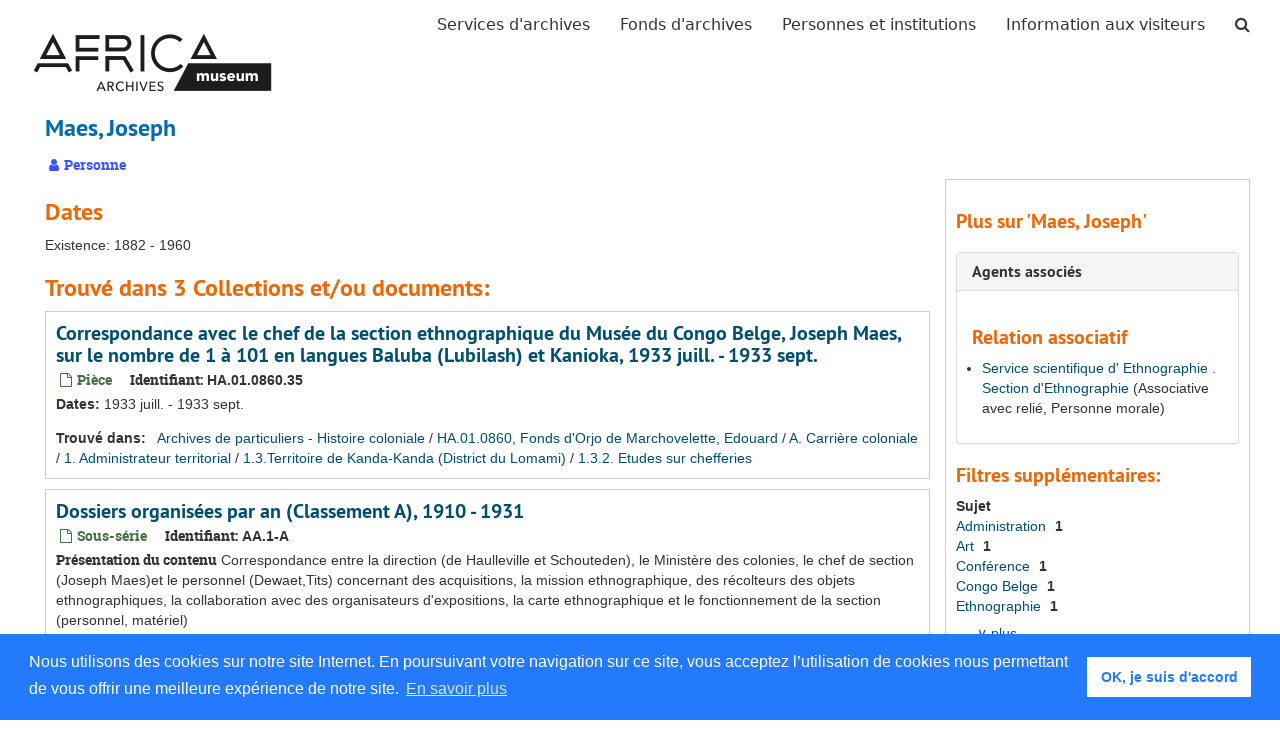

--- FILE ---
content_type: text/html;charset=UTF-8
request_url: https://archives.africamuseum.be/agents/people/1133
body_size: 4627
content:

<!DOCTYPE html>
<html lang="fr">
<head>
	<meta charset="utf-8"/>
	<meta http-equiv="X-UA-Compatible" content="IE=edge"/>
	<meta name="viewport" content="width=device-width, initial-scale=1">
	<link href="/assets/favicon-6258cfe74ca26537c5824d8edf18074a935caedc2942325a000a23179c8f72f8.ico" rel="shortcut icon" type="image/x-icon" />
	<title>Maes, Joseph | AfricaMuseum - Archives</title>
	<meta name="csrf-param" content="authenticity_token" />
<meta name="csrf-token" content="BR7mEK6EVukwAbouzSCKXUCXZtz/+ESqYEdAfu/bKRcU6CvwSuwnaC3HR9QYsQ7PuekljefztPIa6kCK+U100Q==" />
		<meta name="referrer" content="origin-when-cross-origin" />


	<script>
	 var APP_PATH = '/';
	</script>

	<link rel="stylesheet" media="all" href="/assets/application-d75e2be2285bb9c499952ec5f61bb642eb52034cbf957763101bc8426eb2a67e.css" />
	<script src="/assets/application-d931c7796d2a9940ff4967478207ddb3d3d86faa90b8163d2058ce9413ad0d27.js"></script>

          <script type="application/ld+json">
    {
  "@context": "http://schema.org/",
  "@type": "Person",
  "@id": "https://archives.africamuseum.be/agents/people/1133",
  "name": "Maes, Joseph",
  "birthDate": "1882",
  "deathDate": "1960",
  "affiliation": [
    {
      "name": "Service scientifique d' Ethnographie . Section d'Ethnographie",
      "url": "https://archives.africamuseum.be/agents/corporate_entities/37"
    }
  ]
}
  </script>


			<!-- Begin plugin layout -->
			<link rel="stylesheet" media="all" href="/assets/css/sticky-footer.css" />
<link rel="stylesheet" media="all" href="/assets/css/rmca.css" />

<!-- Global site tag (gtag.js) - Google Analytics -->
<script async src="https://www.googletagmanager.com/gtag/js?id=UA-132558445-1"></script>
<script>
  window.dataLayer = window.dataLayer || [];
  function gtag(){dataLayer.push(arguments);}
  gtag('js', new Date());

  gtag('config', 'UA-132558445-1',  { 'anonymize_ip': true });
</script>

<!-- Google tag (gtag.js) -->
<script async src="https://www.googletagmanager.com/gtag/js?id=G-F566YR9FKE"></script>
<script>
  window.dataLayer = window.dataLayer || [];
  function gtag(){dataLayer.push(arguments);}
  gtag('js', new Date());

  gtag('config', 'G-F566YR9FKE');
</script>


<link rel="stylesheet" type="text/css" href="//cdnjs.cloudflare.com/ajax/libs/cookieconsent2/3.1.0/cookieconsent.min.css" />
<script src="//cdnjs.cloudflare.com/ajax/libs/cookieconsent2/3.1.0/cookieconsent.min.js"></script>
<script>
window.addEventListener("load", function(){
window.cookieconsent.initialise({
  "palette": {
    "popup": {
      "background": "#237afc"
    },
    "button": {
      "background": "#fff",
      "text": "#237afc"
    }
  },
  "content": {
    "message": "Nous utilisons des cookies sur notre site Internet. En poursuivant votre navigation sur ce site, vous acceptez l’utilisation de cookies nous permettant de vous offrir une meilleure expérience de notre site.",
    "dismiss": "OK, je suis d&#39;accord",
    "link": "En savoir plus",
    "href": "https://www.africamuseum.be/fr/legal"
  }
})});
</script>
<meta name="csrf-param" content="authenticity_token" />
<meta name="csrf-token" content="Xq2Edzy+aasnHKeXNWnlg3D8IPo1Y0/lFE1h+M+fNcZPW0mX2NYYKjraWm3g+GERiYJjqy1ov71u4GEM2QloAA==" />

			<!-- End plugin layout -->

	<!-- HTML5 shim and Respond.js for IE8 support of HTML5 elements and media queries -->
<!-- WARNING: Respond.js doesn't work if you view the page via file:// -->
<!--[if lt IE 9]>
	<script src="https://oss.maxcdn.com/html5shiv/3.7.3/html5shiv.min.js"></script>
	<script src="https://oss.maxcdn.com/respond/1.4.2/respond.min.js"></script>
<![endif]-->
</head>

<body>
	<div class="skipnav">
  <a class="sr-only sr-only-focusable" href="#maincontent">Passer au contenu principal</a>
</div>


	<div class="container-fluid no-pad">
		<section  id="header">

<nav class="navbar navbar-default" aria-label="top-level navigation">
	<div class="container-fluid">
		<div class="navbar-header">
			<button type="button" class="navbar-toggle" data-toggle="collapse" data-target="#myNavbar">
				<span class="sr-only">Toggle navigation</span>
				<span class="icon-bar"></span>
				<span class="icon-bar"></span>
				<span class="icon-bar"></span> 
			</button>
				<a title="Retourner à la page d&#39;accueil ArchivesSpace" href="https://archives.africamuseum.be" class="navbar-brand">
				<img src="/assets/images/logo.png" alt = AfricaMuseum - Archives class="logo" />    
				</a>
		</div>
		<div class="collapse navbar-collapse" id="myNavbar">
			<ul class="nav navbar-nav navbar-right">
				<li><a href="/repositories">Services d&#39;archives</a></li>
				<li><a href="/repositories/resources">Fonds d&#39;archives</a></li>
				<li><a href="/agents">Personnes et institutions</a></li>
				<li><a href="/visitorinformation">Information aux visiteurs</a></li>
					<li><a href="/search?reset=true" title="Chercher les archives">
						<span class="fa fa-search" aria-hidden="true"></span>
						<span class="sr-only">Chercher les archives</span>
					  </a>
					</li>
			</ul>
		</div>
  </div>
</nav>
</section>
		
	</div>

	<section id="content" class="container-fluid">
		<a name="maincontent" id="maincontent"></a>
		
		<div id="main-content" class="agents">

  <div class="row" id="info_row">
    <div class="information col-sm-7">
      

<h1>
    Maes, Joseph
</h1>


<div class="badge-and-identifier">
  <div class="record-type-badge agent">
    <i class="fa fa-user"></i>&#160;Personne
  </div>
</div>

    </div>
    <div class="page_actions col-sm-5 right">
      <div title="Page Actions" class="text-right">
 <ul class="list-inline">
 </ul>
</div>

    </div>
  </div>

<div class="row">
  <div class="col-sm-9">
      <h2>Dates</h2>
      <ul class="dates-is-single-date">
        <li class="dates"> 
            Existence: 1882 - 1960 
        </li>
</ul>



    

     <h2>Trouvé dans 3 Collections et/ou documents:</h2>
         
              <div class="recordrow" style="clear:both" data-uri="/repositories/2/archival_objects/27622">
     

<h3>
    <a class="record-title" href="/repositories/2/archival_objects/27622">
      Correspondance avec  le chef de la section ethnographique du Musée du Congo Belge, Joseph Maes, sur le nombre de 1 à 101 en langues Baluba (Lubilash) et Kanioka, 1933 juill. - 1933 sept.
    </a>
</h3>


<div class="badge-and-identifier">
  <div class="record-type-badge archival_object">
    <i class="fa fa-file-o"></i>&#160;Pièce
  </div>
    <div class="identifier">
      <span class="id-label">Identifiant:</span>&#160;<span class="component">HA.01.0860.35</span>
    </div>
</div>

     <div class="recordsummary" style="clear:both">


      <div class="dates">

          <strong><span class="translation_missing" title="translation missing: fr.dates">Dates</span>: </strong>
        1933 juill. - 1933 sept.
      </div>

      <div class="result_context">
        <strong>Trouvé dans: </strong>
        <span  class="repo_name">
          <a href="/repositories/2">Archives de particuliers - Histoire coloniale</a>
        </span>

            /
            <span class="ancestor">
            <a href="/repositories/2/resources/883">HA.01.0860, Fonds d&#39;Orjo de Marchovelette, Edouard</a>
            </span>
            /
            <span class="ancestor">
            <a href="/repositories/2/archival_objects/27333">A. Carrière coloniale</a>
            </span>
            /
            <span class="ancestor">
            <a href="/repositories/2/archival_objects/27334">1. Administrateur territorial</a>
            </span>
            /
            <span class="ancestor">
            <a href="/repositories/2/archival_objects/27344">1.3.Territoire de Kanda-Kanda (District du Lomami)</a>
            </span>
            /
            <span class="ancestor">
            <a href="/repositories/2/archival_objects/27440">1.3.2. Etudes sur chefferies</a>
            </span>
      </div>



   </div>

   </div>

              <div class="recordrow" style="clear:both" data-uri="/repositories/4/archival_objects/36045">
     

<h3>
    <a class="record-title" href="/repositories/4/archival_objects/36045">
      Dossiers organisées par an (Classement A), 1910 - 1931
    </a>
</h3>


<div class="badge-and-identifier">
  <div class="record-type-badge archival_object">
    <i class="fa fa-file-o"></i>&#160;Sous-série
  </div>
    <div class="identifier">
      <span class="id-label">Identifiant:</span>&#160;<span class="component">AA.1-A</span>
    </div>
</div>

     <div class="recordsummary" style="clear:both">

          <div class="abstract single_note"><span class='inline-label'>Présentation du contenu</span>
	     Correspondance entre la direction (de Haulleville et Schouteden), le Ministère des colonies, le chef de section (Joseph Maes)et le personnel (Dewaet,Tits) concernant des acquisitions, la mission ethnographique, des récolteurs des objets ethnographiques, la collaboration avec des organisateurs d'expositions, la carte ethnographique et le fonctionnement de la section (personnel, matériel)
          </div>

      <div class="dates">

          <strong><span class="translation_missing" title="translation missing: fr.dates">Dates</span>: </strong>
        1910 - 1931
      </div>

      <div class="result_context">
        <strong>Trouvé dans: </strong>
        <span  class="repo_name">
          <a href="/repositories/4">Archives historiques du Musée royal de l&#39;Afrique centrale</a>
        </span>

            /
            <span class="ancestor">
            <a href="/repositories/4/resources/860">AA, Archives de la direction et des services d&#39;appui</a>
            </span>
            /
            <span class="ancestor">
            <a href="/repositories/4/archival_objects/26399">L. Coordination des sections et des services</a>
            </span>
            /
            <span class="ancestor">
            <a href="/repositories/4/archival_objects/26417">I.  Section Ethnographique</a>
            </span>
      </div>



   </div>

   </div>

              <div class="recordrow" style="clear:both" data-uri="/repositories/4/archival_objects/36055">
     

<h3>
    <a class="record-title" href="/repositories/4/archival_objects/36055">
      Dossiers organisées par an (Classement A), 1931
    </a>
</h3>


<div class="badge-and-identifier">
  <div class="record-type-badge archival_object">
    <i class="fa fa-file-o"></i>&#160;Sous-sous-série
  </div>
    <div class="identifier">
      <span class="id-label">Identifiant:</span>&#160;<span class="component">AA.1-A.1931</span>
    </div>
</div>

     <div class="recordsummary" style="clear:both">


      <div class="dates">

          <strong><span class="translation_missing" title="translation missing: fr.dates">Dates</span>: </strong>
        1931
      </div>

      <div class="result_context">
        <strong>Trouvé dans: </strong>
        <span  class="repo_name">
          <a href="/repositories/4">Archives historiques du Musée royal de l&#39;Afrique centrale</a>
        </span>

            /
            <span class="ancestor">
            <a href="/repositories/4/resources/860">AA, Archives de la direction et des services d&#39;appui</a>
            </span>
            /
            <span class="ancestor">
            <a href="/repositories/4/archival_objects/26399">L. Coordination des sections et des services</a>
            </span>
            /
            <span class="ancestor">
            <a href="/repositories/4/archival_objects/26417">I.  Section Ethnographique</a>
            </span>
            /
            <span class="ancestor">
            <a href="/repositories/4/archival_objects/36045">Dossiers organisées par an (Classement A)</a>
            </span>
      </div>



   </div>

   </div>

         


  </div>
  <div id="sidebar" class="col-sm-3 sidebar sidebar-container">

    <h3>Plus sur 'Maes, Joseph'</h3>
    <div class="acc_holder clear" >
      <div class="panel-group" id="agent_accordion">
          
   <div class="panel panel-default">
     <div class="panel-heading">
       <h3 class="panel-title">
	 <a class="accordion-toggle" data-toggle="collapse"  href="#related_agents_list">
           Agents associés
	 </a>
 </h3>
     </div>
     <div id="related_agents_list" class="panel-collapse collapse note_panel in">
       <div class="panel-body">
	 
  <h3>Relation associatif</h3>
  <ul class="present_list">
      <li>
        <a href="/agents/corporate_entities/37">Service scientifique d&#39; Ethnographie . Section d&#39;Ethnographie</a>
        (Associative avec relié,
         Personne morale)
      </li>
  </ul>

       </div>
     </div>
   </div>

      </div>
    </div>
    <script type="text/javascript" >
        initialize_accordion("#agent_accordion .note_panel", "Développer tout" , "Réduire tout");
    </script>


  
<div class="filters">
</div>

<h3>Filtres supplémentaires: </h3>
<dl id="facets">


    <dt>Sujet</dt>
      <dd>
        <a href="/agents/people/1133?&amp;filter_fields[]=subjects&amp;filter_values[]=Administration"
           rel="nofollow"
           title="Filtrer par 'Administration'">
          Administration
        </a>
        <span class="recordnumber">1</span>
      </dd>
      <dd>
        <a href="/agents/people/1133?&amp;filter_fields[]=subjects&amp;filter_values[]=Art"
           rel="nofollow"
           title="Filtrer par 'Art'">
          Art
        </a>
        <span class="recordnumber">1</span>
      </dd>
      <dd>
        <a href="/agents/people/1133?&amp;filter_fields[]=subjects&amp;filter_values[]=Conf%C3%A9rence"
           rel="nofollow"
           title="Filtrer par 'Conférence'">
          Conférence
        </a>
        <span class="recordnumber">1</span>
      </dd>
      <dd>
        <a href="/agents/people/1133?&amp;filter_fields[]=subjects&amp;filter_values[]=Congo+Belge"
           rel="nofollow"
           title="Filtrer par 'Congo Belge'">
          Congo Belge
        </a>
        <span class="recordnumber">1</span>
      </dd>
      <dd>
        <a href="/agents/people/1133?&amp;filter_fields[]=subjects&amp;filter_values[]=Ethnographie"
           rel="nofollow"
           title="Filtrer par 'Ethnographie'">
          Ethnographie
        </a>
        <span class="recordnumber">1</span>
      </dd>
        <div class="more-facets">
          <span class="more btn">&or; plus</span>
          <div class="below-the-fold">
      <dd>
        <a href="/agents/people/1133?&amp;filter_fields[]=subjects&amp;filter_values[]=Exposition"
           rel="nofollow"
           title="Filtrer par 'Exposition'">
          Exposition
        </a>
        <span class="recordnumber">1</span>
      </dd>
        <span class="less btn">&and; moins</span>
      </div>
    <span class="type-spacer">&nbsp;</span>
</dl>


  </div>
</div>
</div>

	</section>

	<script  type="text/javascript" >
		$(".upper-record-details .note-content").each(function(index, element){$(this).readmore(450)});
	</script>

	<div class="container-fluid panel-footer">
  <div class="row">
     <div class="col-md-12">
       <p class="footer-items"></p>
     </div>
  </div>
</div>

<footer class="footer">
    <div class="container-fluid">
		<div class="row">
			<div class="col-md-12 text-center">
	  
				<p class="footer-items">
					<a href="https://www.africamuseum.be" target="_blank">Africamuseum.be</a>
					| <a href="https://www.africamuseum.be/en/research/collections_libraries" target="_blank">Collections et bibliothèques</a>
					<!-- | <a href="https://archives.africamuseum.be/contact">Nous contacter</a> -->
					<!-- | <a href="https://archives.africamuseum.be/colophon">Colophon</a> -->
					| <a href="https://www.africamuseum.be/en/legal" target="_blank">Mentions juridiques</a>
					| Suivez nous sur:  	 
					 <a href="https://twitter.com/africamuseumbe" target="_blank"><i class="fa fa-twitter fa-2x"></i></a> &nbsp;
					 <a href="https://www.facebook.com/AfricaMuseumEN/" target="_blank"><i class="fa fa-facebook fa-2x"></i></a> &nbsp;
					 <a href="https://www.instagram.com/africamuseumbe/" target="_blank"><i class="fa fa-instagram  fa-2x"></i></a> &nbsp;
					 <a href="https://www.youtube.com/user/africamuseumtervuren" target="_blank"><i class="fa fa-youtube  fa-2x"></i></a> &nbsp;
				 </p>
			<div>
		<div>		 
	</div>
</footer>


</body>
</html>